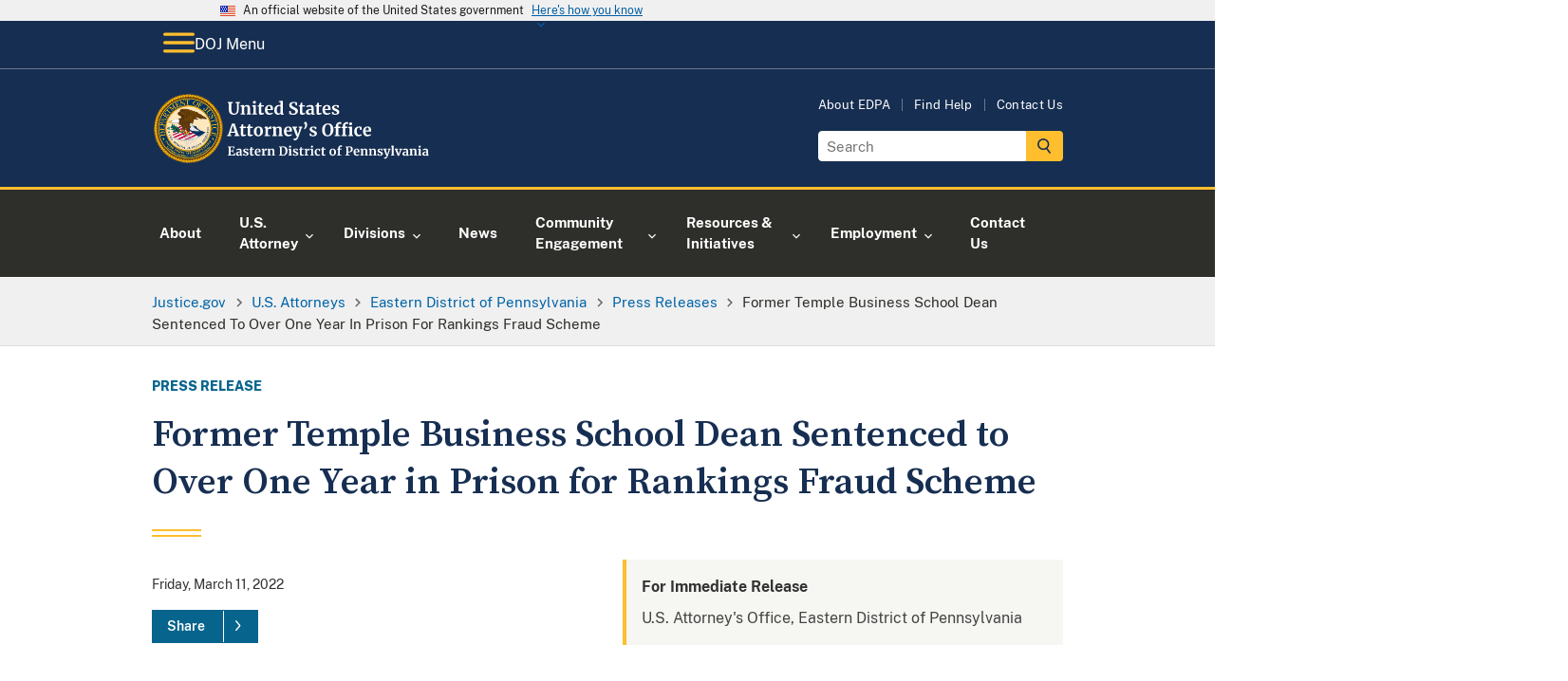

--- FILE ---
content_type: image/svg+xml
request_url: https://www.justice.gov/d9/2022-11/doj-usao-logo-edpa.svg
body_size: 40326
content:
<?xml version="1.0" encoding="UTF-8"?><svg id="USAO_Logos" xmlns="http://www.w3.org/2000/svg" xmlns:xlink="http://www.w3.org/1999/xlink" viewBox="0 0 369.91 91.32"><defs><style>.cls-1{fill:#fff;}</style></defs><g><path class="cls-1" d="M100,70.82l-1.28-.21v-.99h8.53l.21,2.69h-1.12l-.53-1.58-3.46-.14v4.3l2.22-.05,.26-1.31h1.02v3.87h-1.02l-.26-1.38-2.22-.05v4.51l3.87-.19,.93-2.05,1.2,.34-.42,2.93h-9.2v-.96l1.26-.16v-9.57Z"/><path class="cls-1" d="M110.72,76.82c.98-.49,2.24-.74,3.78-.75v-.37c0-.44-.05-.78-.14-1.02-.09-.25-.26-.43-.5-.55-.24-.12-.59-.18-1.05-.18-.52,0-.99,.07-1.41,.2-.42,.13-.85,.31-1.3,.52l-.5-1.02c.16-.14,.43-.3,.81-.5,.38-.19,.83-.36,1.35-.5,.52-.14,1.06-.22,1.62-.22,.82,0,1.46,.11,1.93,.32,.46,.21,.8,.55,1,1.02,.2,.47,.3,1.1,.3,1.89v4.9h.86v.9c-.21,.05-.52,.11-.91,.16-.4,.05-.74,.08-1.04,.08-.36,0-.61-.05-.73-.16s-.18-.33-.18-.66v-.43c-.29,.32-.66,.61-1.12,.86s-.98,.38-1.55,.38c-.49,0-.94-.1-1.35-.31s-.74-.51-.98-.91c-.25-.4-.37-.88-.37-1.45,0-.97,.49-1.7,1.46-2.19Zm3.03,3.34c.29-.13,.54-.3,.75-.49v-2.62c-.96,0-1.68,.16-2.15,.49-.48,.33-.71,.74-.71,1.26s.12,.9,.36,1.17c.24,.27,.57,.4,.98,.4,.22,0,.48-.07,.77-.2Z"/><path class="cls-1" d="M120.4,80.19c.08,.13,.28,.25,.58,.36,.3,.11,.61,.17,.92,.17,.5,0,.88-.1,1.13-.31s.38-.48,.38-.82-.15-.64-.46-.86c-.31-.22-.83-.49-1.57-.81l-.45-.19c-.74-.31-1.29-.68-1.65-1.12-.36-.44-.54-1-.54-1.7,0-.48,.14-.91,.43-1.29,.29-.38,.69-.67,1.22-.89,.52-.21,1.13-.32,1.81-.32,.5,0,.93,.03,1.29,.1,.36,.06,.73,.15,1.13,.26,.21,.07,.37,.12,.48,.13v2.1h-1.26l-.37-1.22c-.06-.11-.21-.2-.43-.29-.22-.08-.48-.13-.77-.13-.44,0-.79,.09-1.05,.28-.26,.19-.39,.45-.39,.78,0,.3,.09,.55,.27,.74,.18,.2,.38,.35,.59,.46,.21,.11,.61,.28,1.18,.53s1.05,.48,1.43,.7c.38,.22,.69,.51,.94,.87,.25,.36,.38,.79,.38,1.3,0,.79-.31,1.43-.93,1.92-.62,.49-1.51,.74-2.67,.74-.54,0-1.03-.05-1.46-.14-.43-.1-.93-.22-1.5-.38l-.35-.11v-2.11h1.33l.37,1.26Z"/><path class="cls-1" d="M128.25,81.18c-.32-.31-.48-.8-.48-1.47v-5.87h-1.04v-.83c.09-.03,.24-.09,.46-.17,.22-.08,.39-.15,.51-.2,.18-.14,.34-.38,.46-.72,.1-.22,.27-.78,.53-1.66h1.28l.06,2.35h2.45v1.23h-2.43v4.5c0,.6,.02,1.02,.05,1.26,.03,.25,.1,.4,.21,.47,.11,.07,.29,.1,.56,.1s.54-.03,.83-.09,.53-.13,.72-.22l.3,.9c-.3,.22-.74,.43-1.31,.61-.58,.18-1.14,.27-1.68,.27-.67,0-1.17-.15-1.49-.46Z"/><path class="cls-1" d="M134.6,80.44c-.69-.83-1.03-1.95-1.03-3.38,0-.96,.18-1.79,.54-2.5,.36-.7,.86-1.24,1.51-1.62,.65-.37,1.4-.56,2.26-.56,1.07,0,1.89,.28,2.46,.84,.58,.56,.87,1.36,.9,2.39,0,.7-.04,1.23-.13,1.57h-5.2c.04,.97,.27,1.73,.69,2.26,.42,.54,1.01,.81,1.78,.81,.42,0,.85-.07,1.29-.21,.44-.14,.79-.3,1.05-.5l.4,.88c-.29,.31-.75,.59-1.4,.86s-1.3,.39-1.96,.39c-1.41,0-2.46-.41-3.14-1.24Zm4.39-4.22c.02-.3,.03-.53,.03-.69,0-1.42-.48-2.13-1.42-2.13-.52,0-.93,.21-1.22,.62s-.45,1.15-.48,2.19h3.09Z"/><path class="cls-1" d="M142.64,80.56l1.06-.13v-6.3l-1.02-.29v-1.1l2.48-.34h.05l.4,.32v.35l-.05,1.3h.05c.07-.21,.25-.48,.53-.79,.28-.31,.63-.59,1.05-.83,.42-.24,.88-.36,1.37-.36,.23,0,.44,.03,.61,.1v2.4c-.32-.22-.71-.34-1.17-.34-.78,0-1.46,.21-2.03,.62v5.25l1.86,.14v.94h-5.17v-.94Z"/><path class="cls-1" d="M151.19,74.13l-1.02-.29v-1.1l2.66-.34h.05l.4,.32v.62l-.02,.38c.37-.35,.86-.66,1.46-.91,.6-.26,1.2-.38,1.81-.38,.65,0,1.16,.12,1.53,.36,.37,.24,.63,.62,.79,1.13,.16,.51,.24,1.21,.24,2.08v4.42l.98,.13v.96h-4.13v-.96l.86-.13v-4.42c0-.55-.04-.99-.11-1.3-.07-.31-.21-.54-.41-.69s-.48-.22-.84-.22c-.61,0-1.26,.26-1.95,.78v5.82l.96,.14v.96h-4.18v-.96l.93-.14v-6.27Z"/><path class="cls-1" d="M166.41,70.82l-1.2-.21v-.99h2.34c.35,0,.83-.02,1.42-.06,.14-.01,.35-.02,.63-.03,.28-.01,.54-.02,.76-.02,1.96,0,3.43,.49,4.41,1.47s1.46,2.37,1.46,4.18c0,1.26-.24,2.38-.73,3.36-.49,.98-1.18,1.75-2.07,2.3s-1.94,.82-3.14,.82c-.31,0-.79-.02-1.46-.06-.62-.04-1.04-.06-1.26-.06h-2.43v-.96l1.26-.16v-9.57Zm3.84,9.76c1.07-.02,1.9-.45,2.51-1.29,.61-.84,.91-2.09,.91-3.77s-.3-2.82-.9-3.69-1.53-1.3-2.78-1.3c-.27,0-.52,.02-.76,.05-.24,.03-.41,.05-.5,.06v9.79c.36,.1,.87,.14,1.52,.14Z"/><path class="cls-1" d="M178.6,74.13l-1.14-.3v-1.07l2.93-.35h.03l.45,.32v7.7l1.07,.13v.96h-4.46v-.96l1.12-.14v-6.27Zm-.06-3.31c-.22-.22-.34-.51-.34-.86,0-.41,.13-.74,.38-1.01,.26-.27,.6-.4,1.02-.4s.75,.11,.98,.34c.22,.23,.34,.52,.34,.86,0,.43-.13,.77-.38,1.02-.26,.26-.61,.38-1.07,.38h-.02c-.38,0-.69-.11-.91-.34Z"/><path class="cls-1" d="M185,80.19c.08,.13,.28,.25,.58,.36,.3,.11,.61,.17,.92,.17,.5,0,.88-.1,1.13-.31s.38-.48,.38-.82-.15-.64-.46-.86c-.31-.22-.83-.49-1.57-.81l-.45-.19c-.74-.31-1.29-.68-1.65-1.12-.36-.44-.54-1-.54-1.7,0-.48,.14-.91,.43-1.29,.29-.38,.69-.67,1.22-.89,.52-.21,1.13-.32,1.81-.32,.5,0,.93,.03,1.29,.1,.36,.06,.73,.15,1.13,.26,.21,.07,.37,.12,.48,.13v2.1h-1.26l-.37-1.22c-.06-.11-.21-.2-.43-.29-.22-.08-.48-.13-.77-.13-.44,0-.79,.09-1.05,.28-.26,.19-.39,.45-.39,.78,0,.3,.09,.55,.27,.74,.18,.2,.38,.35,.59,.46,.21,.11,.61,.28,1.18,.53s1.05,.48,1.43,.7c.38,.22,.69,.51,.94,.87,.25,.36,.38,.79,.38,1.3,0,.79-.31,1.43-.93,1.92-.62,.49-1.51,.74-2.67,.74-.54,0-1.03-.05-1.46-.14-.43-.1-.93-.22-1.5-.38l-.35-.11v-2.11h1.33l.37,1.26Z"/><path class="cls-1" d="M192.86,81.18c-.32-.31-.48-.8-.48-1.47v-5.87h-1.04v-.83c.09-.03,.24-.09,.46-.17,.22-.08,.39-.15,.51-.2,.18-.14,.34-.38,.46-.72,.1-.22,.27-.78,.53-1.66h1.28l.06,2.35h2.45v1.23h-2.43v4.5c0,.6,.02,1.02,.05,1.26,.03,.25,.1,.4,.21,.47,.11,.07,.29,.1,.56,.1s.54-.03,.83-.09,.53-.13,.72-.22l.3,.9c-.3,.22-.74,.43-1.31,.61-.58,.18-1.14,.27-1.68,.27-.67,0-1.17-.15-1.49-.46Z"/><path class="cls-1" d="M198.31,80.56l1.06-.13v-6.3l-1.02-.29v-1.1l2.48-.34h.05l.4,.32v.35l-.05,1.3h.05c.07-.21,.25-.48,.53-.79,.28-.31,.63-.59,1.05-.83,.42-.24,.88-.36,1.37-.36,.23,0,.44,.03,.61,.1v2.4c-.32-.22-.71-.34-1.17-.34-.78,0-1.46,.21-2.03,.62v5.25l1.86,.14v.94h-5.17v-.94Z"/><path class="cls-1" d="M207.03,74.13l-1.14-.3v-1.07l2.93-.35h.03l.45,.32v7.7l1.07,.13v.96h-4.46v-.96l1.12-.14v-6.27Zm-.06-3.31c-.22-.22-.34-.51-.34-.86,0-.41,.13-.74,.38-1.01,.26-.27,.6-.4,1.02-.4s.75,.11,.98,.34c.22,.23,.34,.52,.34,.86,0,.43-.13,.77-.38,1.02-.26,.26-.61,.38-1.07,.38h-.02c-.38,0-.69-.11-.91-.34Z"/><path class="cls-1" d="M212,74.66c.37-.71,.9-1.27,1.58-1.67s1.49-.6,2.41-.6c.43,0,.79,.03,1.1,.1,.31,.06,.66,.15,1.04,.26l.46,.13-.1,2.74h-1.39l-.4-1.76c-.06-.28-.38-.42-.94-.42-.6,0-1.06,.26-1.4,.78s-.51,1.34-.52,2.45c0,1.17,.2,2.07,.61,2.7,.41,.62,.94,.94,1.62,.94,.81,0,1.56-.22,2.24-.66l.37,.83c-.28,.3-.7,.58-1.27,.83-.57,.26-1.19,.38-1.85,.38-1.37,0-2.39-.42-3.08-1.26s-1.03-1.95-1.03-3.31c0-.92,.18-1.73,.55-2.45Z"/><path class="cls-1" d="M221.29,81.18c-.32-.31-.48-.8-.48-1.47v-5.87h-1.04v-.83c.09-.03,.24-.09,.46-.17,.22-.08,.39-.15,.51-.2,.18-.14,.34-.38,.46-.72,.1-.22,.27-.78,.53-1.66h1.28l.06,2.35h2.45v1.23h-2.43v4.5c0,.6,.02,1.02,.05,1.26,.03,.25,.1,.4,.21,.47,.11,.07,.29,.1,.56,.1s.54-.03,.83-.09,.53-.13,.72-.22l.3,.9c-.3,.22-.74,.43-1.31,.61-.58,.18-1.14,.27-1.68,.27-.67,0-1.17-.15-1.49-.46Z"/><path class="cls-1" d="M231.26,74.51c.4-.7,.94-1.23,1.61-1.59,.67-.36,1.4-.54,2.19-.54,1.34,0,2.38,.41,3.11,1.24s1.1,1.95,1.1,3.37c0,1.01-.2,1.88-.6,2.58-.4,.71-.93,1.24-1.6,1.58-.67,.35-1.4,.52-2.2,.52-1.33,0-2.37-.41-3.1-1.24-.74-.83-1.1-1.95-1.1-3.37,0-1,.2-1.86,.6-2.56Zm5.54,2.64c0-1.22-.14-2.14-.43-2.78s-.76-.95-1.41-.95c-1.24,0-1.86,1.16-1.86,3.49,0,1.22,.15,2.14,.46,2.78s.78,.95,1.43,.95c1.21,0,1.81-1.16,1.81-3.49Z"/><path class="cls-1" d="M241.96,73.86h-1.34v-.9l1.34-.32v-.7c0-.69,.18-1.33,.55-1.9,.37-.58,.86-1.03,1.48-1.37s1.27-.5,1.97-.5c.36,0,.7,.05,1.02,.16v2.05c-.11-.11-.32-.21-.63-.32-.31-.11-.64-.16-.98-.16-.42,0-.71,.1-.89,.31-.18,.21-.26,.56-.26,1.06v1.36h2.03v1.23h-2.03v6.56l1.68,.13v.96h-5.2v-.96l1.26-.14v-6.54Z"/><path class="cls-1" d="M252.62,70.82l-1.2-.21v-.99h2.42c.22,0,.57-.01,1.04-.03,.62-.04,1.18-.06,1.68-.06,1.11,0,1.99,.14,2.63,.41,.65,.27,1.1,.66,1.38,1.17,.27,.51,.41,1.15,.41,1.93,0,1.34-.42,2.39-1.26,3.14-.84,.75-2,1.12-3.48,1.12-.59,0-1.01-.02-1.26-.05v3.15l2.14,.16v.96h-5.76v-.96l1.26-.16v-9.57Zm3.58,5.47c.71,0,1.29-.25,1.72-.74s.65-1.32,.65-2.47c0-.9-.19-1.55-.58-1.96-.39-.41-.98-.62-1.78-.62-.3,0-.61,.02-.93,.06-.15,.02-.26,.03-.32,.03v5.62c.25,.05,.66,.08,1.25,.08Z"/><path class="cls-1" d="M263.02,80.44c-.69-.83-1.03-1.95-1.03-3.38,0-.96,.18-1.79,.54-2.5,.36-.7,.86-1.24,1.51-1.62,.65-.37,1.4-.56,2.26-.56,1.07,0,1.89,.28,2.46,.84,.58,.56,.87,1.36,.9,2.39,0,.7-.04,1.23-.13,1.57h-5.2c.04,.97,.27,1.73,.69,2.26,.42,.54,1.01,.81,1.78,.81,.42,0,.85-.07,1.29-.21,.44-.14,.79-.3,1.05-.5l.4,.88c-.29,.31-.75,.59-1.4,.86s-1.3,.39-1.96,.39c-1.41,0-2.46-.41-3.14-1.24Zm4.39-4.22c.02-.3,.03-.53,.03-.69,0-1.42-.48-2.13-1.42-2.13-.52,0-.93,.21-1.22,.62s-.45,1.15-.48,2.19h3.09Z"/><path class="cls-1" d="M271.96,74.13l-1.02-.29v-1.1l2.66-.34h.05l.4,.32v.62l-.02,.38c.37-.35,.86-.66,1.46-.91,.6-.26,1.2-.38,1.81-.38,.65,0,1.16,.12,1.53,.36,.37,.24,.63,.62,.79,1.13,.16,.51,.24,1.21,.24,2.08v4.42l.98,.13v.96h-4.13v-.96l.86-.13v-4.42c0-.55-.04-.99-.11-1.3-.07-.31-.21-.54-.41-.69s-.48-.22-.84-.22c-.61,0-1.26,.26-1.95,.78v5.82l.96,.14v.96h-4.18v-.96l.93-.14v-6.27Z"/><path class="cls-1" d="M282.98,74.13l-1.02-.29v-1.1l2.66-.34h.05l.4,.32v.62l-.02,.38c.37-.35,.86-.66,1.46-.91,.6-.26,1.2-.38,1.81-.38,.65,0,1.16,.12,1.53,.36,.37,.24,.63,.62,.79,1.13,.16,.51,.24,1.21,.24,2.08v4.42l.98,.13v.96h-4.13v-.96l.86-.13v-4.42c0-.55-.04-.99-.11-1.3-.07-.31-.21-.54-.41-.69s-.48-.22-.84-.22c-.61,0-1.26,.26-1.95,.78v5.82l.96,.14v.96h-4.18v-.96l.93-.14v-6.27Z"/><path class="cls-1" d="M294.89,80.19c.08,.13,.28,.25,.58,.36,.3,.11,.61,.17,.92,.17,.5,0,.88-.1,1.13-.31,.25-.21,.38-.48,.38-.82s-.15-.64-.46-.86-.83-.49-1.57-.81l-.45-.19c-.74-.31-1.29-.68-1.65-1.12-.36-.44-.54-1-.54-1.7,0-.48,.14-.91,.43-1.29,.29-.38,.69-.67,1.22-.89,.52-.21,1.12-.32,1.81-.32,.5,0,.93,.03,1.29,.1s.73,.15,1.13,.26c.21,.07,.37,.12,.48,.13v2.1h-1.26l-.37-1.22c-.06-.11-.21-.2-.43-.29-.22-.08-.48-.13-.77-.13-.44,0-.79,.09-1.05,.28-.26,.19-.39,.45-.39,.78,0,.3,.09,.55,.27,.74,.18,.2,.38,.35,.59,.46,.21,.11,.61,.28,1.18,.53s1.05,.48,1.43,.7c.38,.22,.69,.51,.94,.87,.25,.36,.38,.79,.38,1.3,0,.79-.31,1.43-.93,1.92-.62,.49-1.51,.74-2.67,.74-.54,0-1.03-.05-1.46-.14-.43-.1-.93-.22-1.5-.38l-.35-.11v-2.11h1.33l.37,1.26Z"/><path class="cls-1" d="M302.35,85.44c-.22-.03-.38-.07-.47-.11v-1.71c.08,.04,.22,.09,.45,.13,.22,.04,.43,.06,.61,.06,.53,0,.97-.18,1.32-.53s.67-.94,.97-1.78h-.86l-3.01-7.76-.72-.21v-.93h4.4v.93l-1.17,.19,1.42,4.43,.58,1.89,.5-1.89,1.31-4.43-1.01-.19v-.93h3.47v.93l-.78,.19c-.59,1.79-1.17,3.52-1.74,5.18-.58,1.66-.91,2.6-1.01,2.8-.34,.9-.67,1.61-.98,2.14-.31,.53-.68,.94-1.1,1.22-.43,.28-.94,.42-1.55,.42-.19,0-.4-.02-.62-.05Z"/><path class="cls-1" d="M311.77,69.81l-1.18-.21v-.86l2.96-.35h.03l.43,.3v11.73l1.17,.13v.96h-4.53v-.96l1.12-.14v-10.59Z"/><path class="cls-1" d="M315.59,72.61h4.22v.93l-1.06,.21,1.46,4.35,.51,1.7,.43-1.65,1.42-4.4-1.01-.21v-.93h3.52v.93l-.83,.21-2.98,7.89h-1.86l-3.18-7.89-.66-.21v-.93Z"/><path class="cls-1" d="M326.96,76.82c.98-.49,2.24-.74,3.78-.75v-.37c0-.44-.05-.78-.14-1.02-.09-.25-.26-.43-.5-.55s-.59-.18-1.05-.18c-.52,0-.99,.07-1.41,.2-.42,.13-.85,.31-1.3,.52l-.5-1.02c.16-.14,.43-.3,.81-.5,.38-.19,.83-.36,1.35-.5,.52-.14,1.06-.22,1.62-.22,.82,0,1.46,.11,1.93,.32s.8,.55,1,1.02c.2,.47,.3,1.1,.3,1.89v4.9h.86v.9c-.21,.05-.52,.11-.91,.16-.39,.05-.74,.08-1.04,.08-.36,0-.61-.05-.73-.16-.12-.11-.18-.33-.18-.66v-.43c-.29,.32-.66,.61-1.12,.86s-.98,.38-1.55,.38c-.49,0-.94-.1-1.35-.31-.41-.21-.74-.51-.98-.91-.25-.4-.37-.88-.37-1.45,0-.97,.49-1.7,1.46-2.19Zm3.03,3.34c.29-.13,.54-.3,.75-.49v-2.62c-.96,0-1.68,.16-2.15,.49-.47,.33-.71,.74-.71,1.26s.12,.9,.36,1.17,.57,.4,.98,.4c.22,0,.48-.07,.77-.2Z"/><path class="cls-1" d="M335.75,74.13l-1.02-.29v-1.1l2.66-.34h.05l.4,.32v.62l-.02,.38c.37-.35,.86-.66,1.46-.91s1.2-.38,1.81-.38c.65,0,1.16,.12,1.53,.36,.37,.24,.63,.62,.79,1.13s.24,1.21,.24,2.08v4.42l.98,.13v.96h-4.13v-.96l.86-.13v-4.42c0-.55-.04-.99-.11-1.3-.07-.31-.21-.54-.41-.69-.2-.14-.48-.22-.84-.22-.61,0-1.26,.26-1.95,.78v5.82l.96,.14v.96h-4.18v-.96l.93-.14v-6.27Z"/><path class="cls-1" d="M346.94,74.13l-1.14-.3v-1.07l2.93-.35h.03l.45,.32v7.7l1.07,.13v.96h-4.46v-.96l1.12-.14v-6.27Zm-.06-3.31c-.22-.22-.34-.51-.34-.86,0-.41,.13-.74,.38-1.01s.6-.4,1.02-.4,.75,.11,.98,.34c.22,.23,.34,.52,.34,.86,0,.43-.13,.77-.38,1.02-.26,.26-.61,.38-1.07,.38h-.02c-.38,0-.69-.11-.91-.34Z"/><path class="cls-1" d="M352.85,76.82c.98-.49,2.24-.74,3.78-.75v-.37c0-.44-.05-.78-.14-1.02-.09-.25-.26-.43-.5-.55s-.59-.18-1.05-.18c-.52,0-.99,.07-1.41,.2-.42,.13-.85,.31-1.3,.52l-.5-1.02c.16-.14,.43-.3,.81-.5,.38-.19,.83-.36,1.35-.5,.52-.14,1.06-.22,1.62-.22,.82,0,1.46,.11,1.93,.32s.8,.55,1,1.02c.2,.47,.3,1.1,.3,1.89v4.9h.86v.9c-.21,.05-.52,.11-.91,.16-.39,.05-.74,.08-1.04,.08-.36,0-.61-.05-.73-.16-.12-.11-.18-.33-.18-.66v-.43c-.29,.32-.66,.61-1.12,.86s-.98,.38-1.55,.38c-.49,0-.94-.1-1.35-.31-.41-.21-.74-.51-.98-.91-.25-.4-.37-.88-.37-1.45,0-.97,.49-1.7,1.46-2.19Zm3.03,3.34c.29-.13,.54-.3,.75-.49v-2.62c-.96,0-1.68,.16-2.15,.49-.47,.33-.71,.74-.71,1.26s.12,.9,.36,1.17,.57,.4,.98,.4c.22,0,.48-.07,.77-.2Z"/></g><g><path class="cls-1" d="M101.61,26.67c-1.09-1.11-1.63-2.87-1.63-5.26v-7.94l-1.45-.29v-1.36h6.64v1.36l-1.87,.31v8.21c0,3.49,1.24,5.24,3.72,5.24,1.22,0,2.12-.45,2.71-1.35,.59-.9,.88-2.17,.88-3.79V13.49l-1.89-.31v-1.36h5.5v1.36l-1.5,.29v8.14c0,2.29-.55,3.98-1.66,5.08s-2.6,1.65-4.48,1.65c-2.23,0-3.89-.56-4.97-1.67Z"/><path class="cls-1" d="M116.68,18.02l-1.41-.4v-1.52l3.65-.46h.07l.55,.44v.86l-.02,.53c.51-.48,1.18-.9,2-1.25,.82-.35,1.65-.53,2.49-.53,.89,0,1.6,.17,2.1,.5s.87,.85,1.09,1.55c.22,.7,.33,1.66,.33,2.86v6.07l1.34,.18v1.32h-5.68v-1.32l1.19-.18v-6.07c0-.76-.05-1.36-.15-1.79-.1-.43-.29-.75-.56-.95-.27-.2-.66-.3-1.16-.3-.84,0-1.73,.36-2.68,1.08v8.01l1.32,.2v1.32h-5.74v-1.32l1.28-.2v-8.62Z"/><path class="cls-1" d="M131.88,18.02l-1.56-.42v-1.47l4.03-.48h.04l.62,.44v10.58l1.47,.18v1.32h-6.14v-1.32l1.54-.2v-8.62Zm-.09-4.55c-.31-.31-.46-.7-.46-1.19,0-.56,.18-1.02,.53-1.39,.35-.37,.82-.55,1.41-.55s1.03,.16,1.34,.47c.31,.32,.46,.71,.46,1.18,0,.59-.18,1.06-.53,1.41-.35,.35-.84,.53-1.47,.53h-.02c-.53,0-.95-.15-1.25-.46Z"/><path class="cls-1" d="M139.71,27.73c-.44-.43-.66-1.1-.66-2.02v-8.07h-1.43v-1.14c.12-.04,.33-.12,.64-.23s.54-.2,.7-.27c.25-.19,.46-.52,.64-.99,.13-.31,.37-1.07,.73-2.29h1.76l.09,3.23h3.37v1.69h-3.34v6.18c0,.82,.02,1.4,.07,1.74,.04,.34,.14,.55,.29,.65,.15,.1,.4,.14,.77,.14s.75-.04,1.14-.12,.73-.18,.99-.3l.42,1.23c-.41,.31-1.01,.59-1.8,.84-.79,.25-1.56,.37-2.31,.37-.92,0-1.61-.21-2.05-.64Z"/><path class="cls-1" d="M148.26,26.7c-.95-1.14-1.42-2.69-1.42-4.65,0-1.32,.25-2.46,.74-3.43,.49-.97,1.18-1.71,2.08-2.22,.89-.51,1.93-.77,3.1-.77,1.47,0,2.6,.39,3.39,1.16,.79,.77,1.2,1.87,1.23,3.29,0,.97-.06,1.69-.18,2.16h-7.15c.06,1.33,.37,2.37,.95,3.11,.57,.74,1.39,1.11,2.44,1.11,.57,0,1.16-.1,1.77-.29,.61-.19,1.09-.42,1.44-.68l.55,1.21c-.4,.43-1.04,.82-1.92,1.18-.89,.36-1.79,.54-2.69,.54-1.94,0-3.38-.57-4.32-1.71Zm6.04-5.8c.03-.41,.04-.73,.04-.95,0-1.95-.65-2.93-1.96-2.93-.72,0-1.28,.29-1.67,.86-.4,.57-.62,1.58-.66,3.01h4.25Z"/><path class="cls-1" d="M161.29,27.76c-.72-.43-1.29-1.1-1.72-2.01-.43-.91-.64-2.05-.64-3.41,0-1.23,.25-2.36,.76-3.38,.51-1.02,1.25-1.83,2.23-2.43,.98-.6,2.16-.9,3.54-.9,.56,0,1.08,.06,1.58,.18v-3.72l-2.16-.31v-1.21l4.53-.44h.07l.62,.46V26.82h1.19v1.25c-1.06,.22-1.93,.33-2.62,.33-.47,0-.8-.08-1-.23-.2-.15-.3-.46-.3-.91v-.62c-.38,.51-.9,.94-1.56,1.27-.66,.33-1.36,.5-2.09,.5-.91,0-1.72-.22-2.44-.65Zm4.87-1.47c.37-.2,.67-.44,.89-.72v-8.01c-.1-.15-.32-.27-.65-.37-.33-.1-.69-.15-1.07-.15-.94,0-1.69,.41-2.25,1.22-.56,.81-.85,2.12-.85,3.91,0,1.5,.24,2.61,.73,3.33s1.12,1.09,1.91,1.09c.48,0,.91-.1,1.29-.3Z"/><path class="cls-1" d="M181.53,28.21c-.63-.13-1.33-.31-2.11-.53-.51-.15-.86-.23-1.03-.24l.2-4.07h1.78l.48,2.84c.19,.21,.53,.39,1.02,.55,.49,.16,1.05,.24,1.68,.24,.98,0,1.72-.22,2.21-.65s.74-1.04,.74-1.81c0-.51-.15-.96-.44-1.33-.29-.37-.7-.71-1.21-1.01-.51-.3-1.22-.65-2.11-1.04-1.22-.56-2.23-1.22-3.02-1.99s-1.2-1.82-1.2-3.14c0-.82,.21-1.57,.64-2.23s1.06-1.2,1.9-1.58,1.87-.58,3.09-.58c.72,0,1.35,.05,1.9,.15,.55,.1,1.15,.24,1.79,.42,.38,.1,.67,.17,.86,.2l-.13,3.85h-1.76l-.46-2.71c-.13-.13-.4-.26-.79-.39-.4-.12-.84-.19-1.32-.19-.88,0-1.54,.2-1.99,.6-.45,.4-.67,.94-.67,1.62,0,.54,.17,1.01,.5,1.41s.73,.73,1.2,1c.47,.27,1.21,.66,2.22,1.15,.82,.4,1.53,.78,2.11,1.17,.59,.38,1.09,.88,1.52,1.48,.42,.61,.64,1.32,.64,2.15s-.2,1.58-.6,2.31-1.06,1.34-1.98,1.83c-.92,.48-2.09,.73-3.51,.73-.79,0-1.5-.07-2.13-.2Z"/><path class="cls-1" d="M193.04,27.73c-.44-.43-.66-1.1-.66-2.02v-8.07h-1.43v-1.14c.12-.04,.33-.12,.64-.23s.54-.2,.7-.27c.25-.19,.46-.52,.64-.99,.13-.31,.37-1.07,.73-2.29h1.76l.09,3.23h3.37v1.69h-3.34v6.18c0,.82,.02,1.4,.07,1.74,.04,.34,.14,.55,.29,.65,.15,.1,.4,.14,.77,.14s.75-.04,1.14-.12,.73-.18,.99-.3l.42,1.23c-.41,.31-1.01,.59-1.8,.84-.79,.25-1.56,.37-2.31,.37-.92,0-1.61-.21-2.05-.64Z"/><path class="cls-1" d="M202.13,21.72c1.34-.67,3.08-1.02,5.2-1.03v-.51c0-.6-.06-1.07-.19-1.41s-.35-.59-.68-.76c-.33-.17-.81-.25-1.44-.25-.72,0-1.36,.09-1.94,.27-.57,.18-1.17,.42-1.78,.71l-.68-1.41c.22-.19,.59-.42,1.11-.68,.52-.26,1.14-.5,1.86-.69,.72-.2,1.46-.3,2.22-.3,1.13,0,2.01,.15,2.65,.44,.64,.29,1.1,.76,1.38,1.41,.28,.65,.42,1.51,.42,2.6v6.73h1.19v1.23c-.29,.07-.71,.15-1.25,.22-.54,.07-1.02,.11-1.43,.11-.5,0-.83-.07-1-.22-.17-.15-.25-.45-.25-.9v-.59c-.4,.44-.91,.84-1.54,1.19-.63,.35-1.34,.53-2.13,.53-.67,0-1.29-.14-1.86-.43-.56-.29-1.02-.7-1.35-1.25-.34-.55-.51-1.21-.51-1.99,0-1.33,.67-2.34,2.01-3.01Zm4.17,4.59c.4-.18,.74-.41,1.03-.67v-3.61c-1.32,0-2.31,.22-2.96,.67-.65,.45-.98,1.02-.98,1.73s.17,1.24,.5,1.61,.78,.55,1.35,.55c.31,0,.66-.09,1.06-.27Z"/><path class="cls-1" d="M214.46,27.73c-.44-.43-.66-1.1-.66-2.02v-8.07h-1.43v-1.14c.12-.04,.33-.12,.64-.23s.54-.2,.7-.27c.25-.19,.46-.52,.64-.99,.13-.31,.37-1.07,.73-2.29h1.76l.09,3.23h3.37v1.69h-3.34v6.18c0,.82,.02,1.4,.07,1.74,.04,.34,.14,.55,.29,.65,.15,.1,.4,.14,.77,.14s.75-.04,1.14-.12,.73-.18,.99-.3l.42,1.23c-.41,.31-1.01,.59-1.8,.84-.79,.25-1.56,.37-2.31,.37-.92,0-1.61-.21-2.05-.64Z"/><path class="cls-1" d="M223.01,26.7c-.95-1.14-1.42-2.69-1.42-4.65,0-1.32,.25-2.46,.74-3.43,.49-.97,1.18-1.71,2.08-2.22,.89-.51,1.93-.77,3.1-.77,1.47,0,2.6,.39,3.39,1.16,.79,.77,1.2,1.87,1.23,3.29,0,.97-.06,1.69-.18,2.16h-7.15c.06,1.33,.37,2.37,.95,3.11,.57,.74,1.39,1.11,2.44,1.11,.57,0,1.16-.1,1.77-.29,.61-.19,1.09-.42,1.44-.68l.55,1.21c-.4,.43-1.04,.82-1.92,1.18-.89,.36-1.79,.54-2.69,.54-1.94,0-3.38-.57-4.32-1.71Zm6.04-5.8c.03-.41,.04-.73,.04-.95,0-1.95-.65-2.93-1.96-2.93-.72,0-1.28,.29-1.67,.86-.4,.57-.62,1.58-.66,3.01h4.25Z"/><path class="cls-1" d="M236.33,26.36c.12,.18,.38,.34,.8,.5,.42,.15,.84,.23,1.27,.23,.69,0,1.21-.14,1.55-.43,.34-.29,.52-.66,.52-1.13s-.21-.88-.64-1.18c-.43-.3-1.14-.67-2.16-1.11l-.62-.26c-1.01-.43-1.77-.94-2.27-1.54-.5-.6-.75-1.38-.75-2.33,0-.66,.2-1.25,.59-1.77s.95-.93,1.67-1.22c.72-.29,1.55-.44,2.49-.44,.69,0,1.28,.04,1.77,.13,.49,.09,1.01,.21,1.55,.35,.29,.1,.51,.16,.66,.18v2.88h-1.74l-.51-1.67c-.09-.15-.29-.28-.59-.4-.31-.12-.66-.18-1.06-.18-.6,0-1.08,.13-1.44,.39-.36,.26-.54,.61-.54,1.07,0,.41,.12,.75,.37,1.02,.25,.27,.52,.48,.81,.63,.29,.15,.84,.39,1.63,.73,.79,.34,1.45,.66,1.97,.97,.52,.31,.95,.71,1.3,1.2,.34,.49,.52,1.09,.52,1.79,0,1.09-.43,1.97-1.28,2.64-.85,.67-2.08,1.01-3.67,1.01-.75,0-1.42-.07-2.01-.2-.59-.13-1.28-.31-2.06-.53l-.48-.15v-2.9h1.83l.51,1.74Z"/><path class="cls-1" d="M104.11,39.73h3.37l5.08,14.89,1.28,.22v1.32h-6.49v-1.32l1.65-.22-.86-2.86h-5.7l-.86,2.88,1.78,.2v1.32h-5.61l-.02-1.32,1.32-.22,5.06-14.89Zm1.52,3.72l-.4-1.72-.42,1.74-1.96,6.75h4.84l-2.07-6.78Z"/><path class="cls-1" d="M116.19,55.73c-.44-.43-.66-1.1-.66-2.02v-8.07h-1.43v-1.14c.12-.04,.33-.12,.64-.23s.54-.2,.7-.27c.25-.19,.46-.52,.64-.99,.13-.31,.37-1.07,.73-2.29h1.76l.09,3.23h3.37v1.69h-3.34v6.18c0,.82,.02,1.4,.07,1.74,.04,.34,.14,.55,.29,.65,.15,.1,.4,.14,.77,.14s.75-.04,1.14-.12,.73-.18,.99-.3l.42,1.23c-.41,.31-1.01,.59-1.8,.84-.79,.25-1.56,.37-2.31,.37-.92,0-1.61-.21-2.05-.64Z"/><path class="cls-1" d="M125.17,55.73c-.44-.43-.66-1.1-.66-2.02v-8.07h-1.43v-1.14c.12-.04,.33-.12,.64-.23s.54-.2,.7-.27c.25-.19,.46-.52,.64-.99,.13-.31,.37-1.07,.73-2.29h1.76l.09,3.23h3.37v1.69h-3.34v6.18c0,.82,.02,1.4,.07,1.74,.04,.34,.14,.55,.29,.65,.15,.1,.4,.14,.77,.14s.75-.04,1.14-.12,.73-.18,.99-.3l.42,1.23c-.41,.31-1.01,.59-1.8,.84-.79,.25-1.56,.37-2.31,.37-.92,0-1.61-.21-2.05-.64Z"/><path class="cls-1" d="M133.32,46.55c.55-.97,1.29-1.7,2.21-2.19,.92-.49,1.93-.74,3.01-.74,1.85,0,3.27,.57,4.28,1.71s1.51,2.68,1.51,4.63c0,1.39-.28,2.58-.83,3.55-.55,.98-1.28,1.7-2.2,2.18-.92,.48-1.92,.72-3.02,.72-1.83,0-3.26-.57-4.27-1.71-1.01-1.14-1.52-2.68-1.52-4.63,0-1.38,.27-2.55,.82-3.52Zm7.62,3.63c0-1.67-.2-2.94-.59-3.82s-1.04-1.31-1.94-1.31c-1.7,0-2.55,1.6-2.55,4.8,0,1.67,.21,2.94,.63,3.82,.42,.87,1.07,1.31,1.97,1.31,1.66,0,2.49-1.6,2.49-4.8Z"/><path class="cls-1" d="M146.33,54.87l1.45-.18v-8.67l-1.41-.4v-1.52l3.41-.46h.07l.55,.44v.48l-.07,1.78h.07c.1-.29,.34-.66,.73-1.09,.38-.43,.86-.81,1.44-1.14,.58-.33,1.21-.5,1.88-.5,.32,0,.6,.04,.84,.13v3.3c-.44-.31-.98-.46-1.61-.46-1.07,0-2,.29-2.79,.86v7.22l2.55,.2v1.3h-7.11v-1.3Z"/><path class="cls-1" d="M157.92,46.02l-1.41-.4v-1.52l3.65-.46h.07l.55,.44v.86l-.02,.53c.51-.48,1.18-.9,2-1.25,.82-.35,1.65-.53,2.49-.53,.89,0,1.6,.17,2.1,.5s.87,.85,1.09,1.55c.22,.7,.33,1.66,.33,2.86v6.07l1.34,.18v1.32h-5.68v-1.32l1.19-.18v-6.07c0-.76-.05-1.36-.15-1.79-.1-.43-.29-.75-.56-.95-.27-.2-.66-.3-1.16-.3-.84,0-1.73,.36-2.68,1.08v8.01l1.32,.2v1.32h-5.74v-1.32l1.28-.2v-8.62Z"/><path class="cls-1" d="M172.9,54.7c-.95-1.14-1.42-2.69-1.42-4.65,0-1.32,.25-2.46,.74-3.43,.49-.97,1.18-1.71,2.08-2.22,.89-.51,1.93-.77,3.1-.77,1.47,0,2.6,.39,3.39,1.16,.79,.77,1.2,1.87,1.23,3.29,0,.97-.06,1.69-.18,2.16h-7.15c.06,1.33,.37,2.37,.95,3.11,.57,.74,1.39,1.11,2.44,1.11,.57,0,1.16-.1,1.77-.29,.61-.19,1.09-.42,1.44-.68l.55,1.21c-.4,.43-1.04,.82-1.92,1.18-.89,.36-1.79,.54-2.69,.54-1.94,0-3.38-.57-4.32-1.71Zm6.04-5.8c.03-.41,.04-.73,.04-.95,0-1.95-.65-2.93-1.96-2.93-.72,0-1.28,.29-1.67,.86-.4,.57-.62,1.58-.66,3.01h4.25Z"/><path class="cls-1" d="M184.88,61.58c-.3-.04-.52-.1-.65-.15v-2.35c.1,.06,.31,.12,.62,.18,.31,.06,.59,.09,.84,.09,.73,0,1.34-.24,1.82-.73,.48-.48,.92-1.3,1.33-2.44h-1.19l-4.14-10.67-.99-.29v-1.28h6.05v1.28l-1.61,.26,1.96,6.09,.79,2.6,.68-2.6,1.8-6.09-1.39-.26v-1.28h4.77v1.28l-1.08,.26c-.81,2.46-1.61,4.84-2.4,7.13s-1.25,3.57-1.39,3.85c-.47,1.23-.92,2.21-1.34,2.95-.43,.73-.93,1.29-1.52,1.67-.59,.38-1.3,.57-2.13,.57-.26,0-.55-.02-.85-.07Z"/><path class="cls-1" d="M197.68,46.66v-.31c.18-.16,.38-.49,.63-.98,.24-.49,.45-1.07,.63-1.74s.26-1.32,.26-1.97c0-.19-.05-.36-.15-.51s-.26-.33-.46-.55c-.26-.26-.47-.51-.6-.73-.14-.22-.21-.51-.21-.86,0-.44,.14-.8,.43-1.08,.29-.28,.65-.42,1.09-.42s.84,.15,1.21,.46c.37,.31,.66,.72,.87,1.24,.21,.52,.32,1.09,.32,1.71,0,.97-.17,1.9-.52,2.81s-.77,1.67-1.28,2.31c-.51,.64-.98,1.07-1.42,1.31l-.79-.7Z"/><path class="cls-1" d="M207.31,54.36c.12,.18,.38,.34,.8,.5,.42,.15,.84,.23,1.27,.23,.69,0,1.21-.14,1.55-.43,.34-.29,.52-.66,.52-1.13s-.21-.88-.64-1.18c-.43-.3-1.14-.67-2.16-1.11l-.62-.26c-1.01-.43-1.77-.94-2.27-1.54-.5-.6-.75-1.38-.75-2.33,0-.66,.2-1.25,.59-1.77s.95-.93,1.67-1.22c.72-.29,1.55-.44,2.49-.44,.69,0,1.28,.04,1.77,.13,.49,.09,1.01,.21,1.55,.35,.29,.1,.51,.16,.66,.18v2.88h-1.74l-.51-1.67c-.09-.15-.29-.28-.59-.4-.31-.12-.66-.18-1.06-.18-.6,0-1.08,.13-1.44,.39-.36,.26-.54,.61-.54,1.07,0,.41,.12,.75,.37,1.02,.25,.27,.52,.48,.81,.63,.29,.15,.84,.39,1.63,.73,.79,.34,1.45,.66,1.97,.97,.52,.31,.95,.71,1.3,1.2,.34,.49,.52,1.09,.52,1.79,0,1.09-.43,1.97-1.28,2.64-.85,.67-2.08,1.01-3.67,1.01-.75,0-1.42-.07-2.01-.2-.59-.13-1.28-.31-2.06-.53l-.48-.15v-2.9h1.83l.51,1.74Z"/><path class="cls-1" d="M222.96,54.16c-1.19-1.5-1.78-3.53-1.78-6.12,0-1.69,.31-3.17,.94-4.44,.62-1.28,1.5-2.26,2.63-2.95,1.13-.69,2.43-1.03,3.89-1.03,2.42,0,4.23,.71,5.44,2.15,1.21,1.43,1.81,3.43,1.81,6,0,1.7-.32,3.21-.96,4.52-.64,1.31-1.53,2.33-2.67,3.05-1.14,.72-2.46,1.08-3.94,1.08-2.39,0-4.18-.75-5.37-2.24Zm2.77-11.42c-.67,1.19-1.01,2.95-1.01,5.28s.33,4.05,.98,5.25c.65,1.2,1.59,1.79,2.8,1.79s2.12-.63,2.79-1.88,1.01-3.06,1.01-5.42-.32-3.99-.97-5.12c-.65-1.12-1.58-1.68-2.79-1.68s-2.14,.59-2.82,1.78Z"/><path class="cls-1" d="M239.04,45.65h-1.85v-1.23l1.85-.44v-.97c0-.95,.25-1.83,.76-2.62s1.18-1.42,2.03-1.88c.85-.46,1.75-.69,2.71-.69,.5,0,.97,.07,1.41,.22v2.82c-.15-.15-.44-.29-.87-.44-.43-.15-.88-.22-1.35-.22-.57,0-.98,.14-1.22,.43-.24,.29-.36,.77-.36,1.46v1.87h2.79v1.69h-2.79v9.02l2.31,.18v1.32h-7.15v-1.32l1.74-.2v-9Zm8.98,0h-1.85v-1.23l1.85-.44v-.97c0-.95,.25-1.83,.76-2.62,.51-.79,1.18-1.42,2.03-1.88,.85-.46,1.75-.69,2.71-.69,.5,0,.97,.07,1.41,.22v2.82c-.15-.15-.44-.29-.87-.44-.43-.15-.88-.22-1.35-.22-.57,0-.98,.14-1.22,.43-.24,.29-.36,.77-.36,1.46v1.87h2.79v1.69h-2.79v9.02l2.31,.18v1.32h-7.15v-1.32l1.74-.2v-9Zm8.91,.37l-1.56-.42v-1.47l4.03-.48h.04l.62,.44v10.58l1.47,.18v1.32h-6.14v-1.32l1.54-.2v-8.62Zm-.09-4.55c-.31-.31-.46-.7-.46-1.19,0-.56,.18-1.02,.53-1.39,.35-.37,.82-.55,1.41-.55s1.03,.16,1.34,.47c.31,.32,.46,.71,.46,1.18,0,.59-.18,1.06-.53,1.41-.35,.35-.84,.53-1.47,.53h-.02c-.53,0-.95-.15-1.25-.46Z"/><path class="cls-1" d="M263.58,46.75c.51-.98,1.23-1.75,2.18-2.3,.95-.55,2.05-.83,3.31-.83,.59,0,1.09,.04,1.52,.13,.42,.09,.9,.21,1.43,.35l.64,.18-.13,3.76h-1.91l-.55-2.42c-.09-.38-.52-.57-1.3-.57-.82,0-1.46,.36-1.92,1.08-.46,.72-.7,1.84-.72,3.37,0,1.61,.28,2.85,.84,3.71s1.3,1.29,2.22,1.29c1.11,0,2.14-.3,3.08-.9l.51,1.14c-.38,.41-.96,.79-1.75,1.14s-1.63,.53-2.54,.53c-1.88,0-3.29-.58-4.23-1.74-.95-1.16-1.42-2.68-1.42-4.55,0-1.26,.25-2.38,.76-3.37Z"/><path class="cls-1" d="M275.74,54.7c-.95-1.14-1.42-2.69-1.42-4.65,0-1.32,.25-2.46,.74-3.43,.49-.97,1.18-1.71,2.08-2.22,.89-.51,1.93-.77,3.1-.77,1.47,0,2.6,.39,3.39,1.16,.79,.77,1.2,1.87,1.23,3.29,0,.97-.06,1.69-.18,2.16h-7.15c.06,1.33,.37,2.37,.95,3.11,.57,.74,1.39,1.11,2.44,1.11,.57,0,1.16-.1,1.77-.29,.61-.19,1.09-.42,1.44-.68l.55,1.21c-.4,.43-1.04,.82-1.92,1.18-.89,.36-1.79,.54-2.69,.54-1.94,0-3.38-.57-4.32-1.71Zm6.04-5.8c.03-.41,.04-.73,.04-.95,0-1.95-.65-2.93-1.96-2.93-.72,0-1.28,.29-1.67,.86-.4,.57-.62,1.58-.66,3.01h4.25Z"/></g><image width="306" height="306" transform="translate(0 -1.24) scale(.31)" xlink:href="[data-uri]"/></svg>